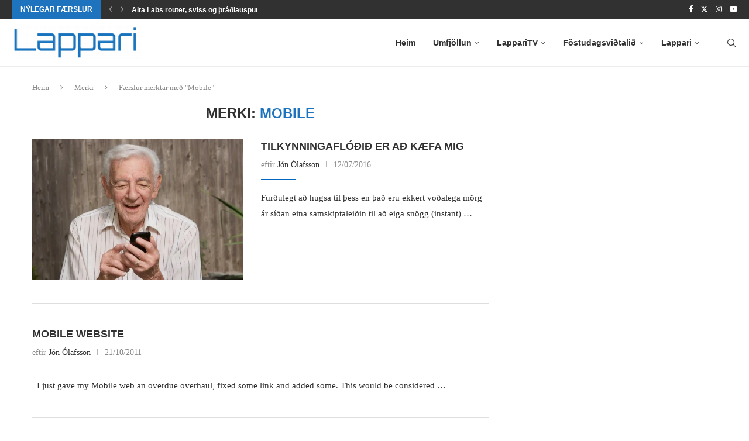

--- FILE ---
content_type: application/javascript
request_url: https://www.lappari.com/wp-content/boost-cache/static/2534d77557.min.js
body_size: 1707
content:
(function(){function fixSwiperLazy(img){if(img.dataset&&img.dataset.src){img.src=img.dataset.src;img.classList.remove("swiper-lazy");img.removeAttribute("data-src");img.addEventListener("load",function(){const preloader=img.closest(".swiper-zoom-container")?.querySelector(".swiper-lazy-preloader");if(preloader)preloader.remove();})}}
function fixAllExisting(){document.querySelectorAll("img.swiper-lazy").forEach(fixSwiperLazy)}
document.addEventListener("DOMContentLoaded",fixAllExisting);const observer=new MutationObserver(function(mutations){mutations.forEach(function(mutation){mutation.addedNodes.forEach(function(node){if(node.nodeType===1){if(node.matches("img.swiper-lazy")){fixSwiperLazy(node)}
node.querySelectorAll?.("img.swiper-lazy").forEach(fixSwiperLazy)}})})});observer.observe(document.body,{childList:!0,subtree:!0,})})();
/*! This file is auto-generated */
(()=>{var t={507:(t,e,r)=>{"use strict";r.d(e,{A:()=>A});var n=function(t){return"string"!=typeof t||""===t?(console.error("The namespace must be a non-empty string."),!1):!!/^[a-zA-Z][a-zA-Z0-9_.\-\/]*$/.test(t)||(console.error("The namespace can only contain numbers, letters, dashes, periods, underscores and slashes."),!1)};var i=function(t){return"string"!=typeof t||""===t?(console.error("The hook name must be a non-empty string."),!1):/^__/.test(t)?(console.error("The hook name cannot begin with `__`."),!1):!!/^[a-zA-Z][a-zA-Z0-9_.-]*$/.test(t)||(console.error("The hook name can only contain numbers, letters, dashes, periods and underscores."),!1)};var o=function(t,e){return function(r,o,s,c=10){const l=t[e];if(!i(r))return;if(!n(o))return;if("function"!=typeof s)return void console.error("The hook callback must be a function.");if("number"!=typeof c)return void console.error("If specified, the hook priority must be a number.");const a={callback:s,priority:c,namespace:o};if(l[r]){const t=l[r].handlers;let e;for(e=t.length;e>0&&!(c>=t[e-1].priority);e--);e===t.length?t[e]=a:t.splice(e,0,a),l.__current.forEach((t=>{t.name===r&&t.currentIndex>=e&&t.currentIndex++}))}else l[r]={handlers:[a],runs:0};"hookAdded"!==r&&t.doAction("hookAdded",r,o,s,c)}};var s=function(t,e,r=!1){return function(o,s){const c=t[e];if(!i(o))return;if(!r&&!n(s))return;if(!c[o])return 0;let l=0;if(r)l=c[o].handlers.length,c[o]={runs:c[o].runs,handlers:[]};else{const t=c[o].handlers;for(let e=t.length-1;e>=0;e--)t[e].namespace===s&&(t.splice(e,1),l++,c.__current.forEach((t=>{t.name===o&&t.currentIndex>=e&&t.currentIndex--})))}return"hookRemoved"!==o&&t.doAction("hookRemoved",o,s),l}};var c=function(t,e){return function(r,n){const i=t[e];return void 0!==n?r in i&&i[r].handlers.some((t=>t.namespace===n)):r in i}};var l=function(t,e,r,n){return function(i,...o){const s=t[e];s[i]||(s[i]={handlers:[],runs:0}),s[i].runs++;const c=s[i].handlers;if(!c||!c.length)return r?o[0]:void 0;const l={name:i,currentIndex:0};return(n?async function(){try{s.__current.add(l);let t=r?o[0]:void 0;for(;l.currentIndex<c.length;){const e=c[l.currentIndex];t=await e.callback.apply(null,o),r&&(o[0]=t),l.currentIndex++}return r?t:void 0}finally{s.__current.delete(l)}}:function(){try{s.__current.add(l);let t=r?o[0]:void 0;for(;l.currentIndex<c.length;){t=c[l.currentIndex].callback.apply(null,o),r&&(o[0]=t),l.currentIndex++}return r?t:void 0}finally{s.__current.delete(l)}})()}};var a=function(t,e){return function(){const r=t[e],n=Array.from(r.__current);return n.at(-1)?.name??null}};var d=function(t,e){return function(r){const n=t[e];return void 0===r?n.__current.size>0:Array.from(n.__current).some((t=>t.name===r))}};var u=function(t,e){return function(r){const n=t[e];if(i(r))return n[r]&&n[r].runs?n[r].runs:0}};class h{actions;filters;addAction;addFilter;removeAction;removeFilter;hasAction;hasFilter;removeAllActions;removeAllFilters;doAction;doActionAsync;applyFilters;applyFiltersAsync;currentAction;currentFilter;doingAction;doingFilter;didAction;didFilter;constructor(){this.actions=Object.create(null),this.actions.__current=new Set,this.filters=Object.create(null),this.filters.__current=new Set,this.addAction=o(this,"actions"),this.addFilter=o(this,"filters"),this.removeAction=s(this,"actions"),this.removeFilter=s(this,"filters"),this.hasAction=c(this,"actions"),this.hasFilter=c(this,"filters"),this.removeAllActions=s(this,"actions",!0),this.removeAllFilters=s(this,"filters",!0),this.doAction=l(this,"actions",!1,!1),this.doActionAsync=l(this,"actions",!1,!0),this.applyFilters=l(this,"filters",!0,!1),this.applyFiltersAsync=l(this,"filters",!0,!0),this.currentAction=a(this,"actions"),this.currentFilter=a(this,"filters"),this.doingAction=d(this,"actions"),this.doingFilter=d(this,"filters"),this.didAction=u(this,"actions"),this.didFilter=u(this,"filters")}}var A=function(){return new h}},8770:()=>{}},e={};function r(n){var i=e[n];if(void 0!==i)return i.exports;var o=e[n]={exports:{}};return t[n](o,o.exports,r),o.exports}r.n=t=>{var e=t&&t.__esModule?()=>t.default:()=>t;return r.d(e,{a:e}),e},r.d=(t,e)=>{for(var n in e)r.o(e,n)&&!r.o(t,n)&&Object.defineProperty(t,n,{enumerable:!0,get:e[n]})},r.o=(t,e)=>Object.prototype.hasOwnProperty.call(t,e),r.r=t=>{"undefined"!=typeof Symbol&&Symbol.toStringTag&&Object.defineProperty(t,Symbol.toStringTag,{value:"Module"}),Object.defineProperty(t,"__esModule",{value:!0})};var n={};(()=>{"use strict";r.r(n),r.d(n,{actions:()=>x,addAction:()=>s,addFilter:()=>c,applyFilters:()=>m,applyFiltersAsync:()=>v,createHooks:()=>t.A,currentAction:()=>y,currentFilter:()=>F,defaultHooks:()=>o,didAction:()=>b,didFilter:()=>k,doAction:()=>f,doActionAsync:()=>p,doingAction:()=>_,doingFilter:()=>g,filters:()=>w,hasAction:()=>d,hasFilter:()=>u,removeAction:()=>l,removeAllActions:()=>h,removeAllFilters:()=>A,removeFilter:()=>a});var t=r(507),e=r(8770),i={};for(const t in e)["default","actions","addAction","addFilter","applyFilters","applyFiltersAsync","createHooks","currentAction","currentFilter","defaultHooks","didAction","didFilter","doAction","doActionAsync","doingAction","doingFilter","filters","hasAction","hasFilter","removeAction","removeAllActions","removeAllFilters","removeFilter"].indexOf(t)<0&&(i[t]=()=>e[t]);r.d(n,i);const o=(0,t.A)(),{addAction:s,addFilter:c,removeAction:l,removeFilter:a,hasAction:d,hasFilter:u,removeAllActions:h,removeAllFilters:A,doAction:f,doActionAsync:p,applyFilters:m,applyFiltersAsync:v,currentAction:y,currentFilter:F,doingAction:_,doingFilter:g,didAction:b,didFilter:k,actions:x,filters:w}=o})(),(window.wp=window.wp||{}).hooks=n})();;